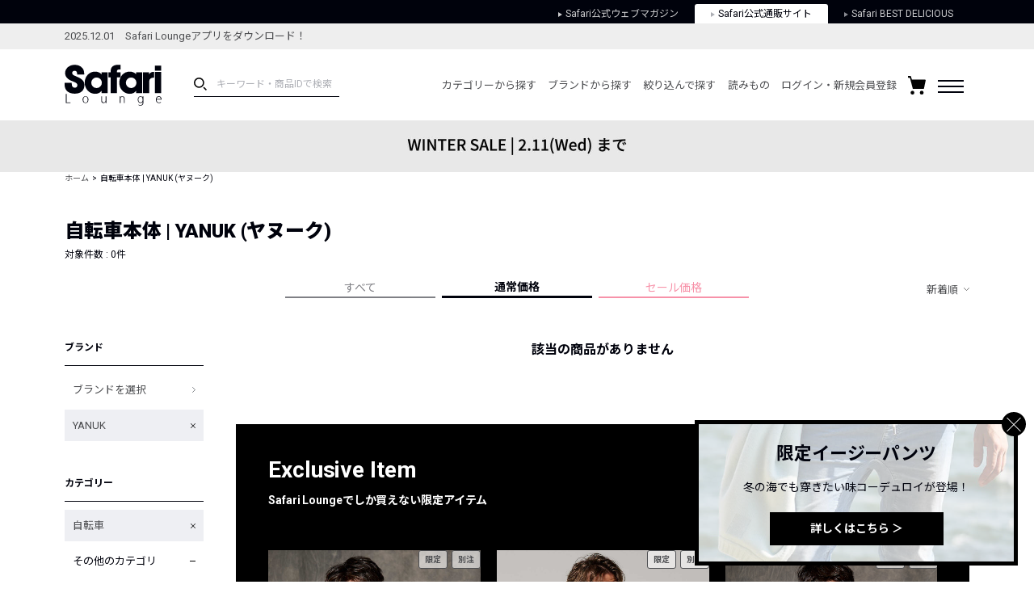

--- FILE ---
content_type: application/javascript
request_url: https://media.safarilounge.jp/thegear/content/theme/view/pc/js/overlay.js
body_size: 595
content:
$(document).ready(function(){
    $(".sp_overlay").fadeIn();
    $(".special_overlay_close").on("click",function(){
        $(".sp_overlay").fadeOut();
    });
    $(".bottom_banner_close").on("click",function(){
        $(".bottom_banner").fadeOut();
    });
    $(".right_banner_close").on("click",function(){
        $(".right_banner").fadeOut();
    });
    var rbh = $(".right_banner").outerHeight();
    var rbw = $(".right_banner").outerWidth();
    var vh = $(".right_banner_img").outerHeight();
    var vw = $(".right_banner_img").outerWidth();
    if(rbh/rbw > vh/vw){
        $(".right_banner_img").height(rbh * 1.1);
    }else{
        $(".right_banner_img").width(rbw * 1.1);
    }
});